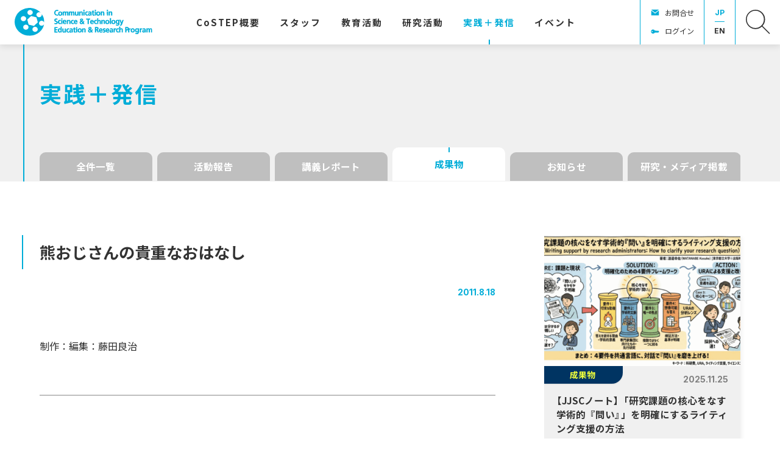

--- FILE ---
content_type: text/html; charset=UTF-8
request_url: https://costep.open-ed.hokudai.ac.jp/news/4370
body_size: 9699
content:
<!DOCTYPE html>
<html lang="ja">
<head>
<meta charset="UTF-8">
<meta name="viewport" content="width=device-width, initial-scale=1">
<meta property="og:type" content="article">
<meta property="og:url" content="https://costep.open-ed.hokudai.ac.jp/news/4370">
<meta property="og:title" content="熊おじさんの貴重なおはなし">
<meta property="og:description" content="  制作：編集：藤田良治   北海道大学の全学教育科目「科学技術の世界」 の一つとして、2011年度前期に開講された学部授業「北海道大学の今を知る」で、制作した映像です。動画、写真ともに、コンパクトデ...">
<meta property="og:site_name" content="CoSTEP - 北海道大学 大学院教育推進機構 科学技術コミュニケーション教育研究部門">
<meta property="og:image" content="https://costep.open-ed.hokudai.ac.jp/wp/wp-content/themes/costep_2404/img/share/logo-ogp.png">

<link rel="shortcut icon" href="https://costep.open-ed.hokudai.ac.jp/wp/wp-content/themes/costep_2404/img/share/favicon.ico">
<link rel="icon" type="image/png" href="https://costep.open-ed.hokudai.ac.jp/wp/wp-content/themes/costep_2404/img/share/icon-192x192.png">
<link rel="apple-touch-icon" type="image/png" href="https://costep.open-ed.hokudai.ac.jp/wp/wp-content/themes/costep_2404/img/share/apple-touch-icon-180x180.png">

<meta name="google-site-verification" content="" />
<script async src="https://www.googletagmanager.com/gtag/js?id=G-EHJXJJMK8N"></script>
<script>
window.dataLayer = window.dataLayer || [];
function gtag(){dataLayer.push(arguments);}
gtag('js', new Date());
gtag('config', 'G-EHJXJJMK8N');
</script>
<title>熊おじさんの貴重なおはなし &#8211; CoSTEP &#8211; 北海道大学 大学院教育推進機構 科学技術コミュニケーション教育研究部門</title>
<meta name='robots' content='max-image-preview:large' />
	<style>img:is([sizes="auto" i], [sizes^="auto," i]) { contain-intrinsic-size: 3000px 1500px }</style>
	<link rel='dns-prefetch' href='//fonts.googleapis.com' />
<link rel='dns-prefetch' href='//maxcdn.bootstrapcdn.com' />
<link rel='dns-prefetch' href='//www.googletagmanager.com' />
<link rel='stylesheet' id='wp-block-library-css' href='https://costep.open-ed.hokudai.ac.jp/wp/wp-includes/css/dist/block-library/style.min.css' type='text/css' media='all' />
<style id='classic-theme-styles-inline-css' type='text/css'>
/*! This file is auto-generated */
.wp-block-button__link{color:#fff;background-color:#32373c;border-radius:9999px;box-shadow:none;text-decoration:none;padding:calc(.667em + 2px) calc(1.333em + 2px);font-size:1.125em}.wp-block-file__button{background:#32373c;color:#fff;text-decoration:none}
</style>
<style id='global-styles-inline-css' type='text/css'>
:root{--wp--preset--aspect-ratio--square: 1;--wp--preset--aspect-ratio--4-3: 4/3;--wp--preset--aspect-ratio--3-4: 3/4;--wp--preset--aspect-ratio--3-2: 3/2;--wp--preset--aspect-ratio--2-3: 2/3;--wp--preset--aspect-ratio--16-9: 16/9;--wp--preset--aspect-ratio--9-16: 9/16;--wp--preset--color--black: #000000;--wp--preset--color--cyan-bluish-gray: #abb8c3;--wp--preset--color--white: #ffffff;--wp--preset--color--pale-pink: #f78da7;--wp--preset--color--vivid-red: #cf2e2e;--wp--preset--color--luminous-vivid-orange: #ff6900;--wp--preset--color--luminous-vivid-amber: #fcb900;--wp--preset--color--light-green-cyan: #7bdcb5;--wp--preset--color--vivid-green-cyan: #00d084;--wp--preset--color--pale-cyan-blue: #8ed1fc;--wp--preset--color--vivid-cyan-blue: #0693e3;--wp--preset--color--vivid-purple: #9b51e0;--wp--preset--gradient--vivid-cyan-blue-to-vivid-purple: linear-gradient(135deg,rgba(6,147,227,1) 0%,rgb(155,81,224) 100%);--wp--preset--gradient--light-green-cyan-to-vivid-green-cyan: linear-gradient(135deg,rgb(122,220,180) 0%,rgb(0,208,130) 100%);--wp--preset--gradient--luminous-vivid-amber-to-luminous-vivid-orange: linear-gradient(135deg,rgba(252,185,0,1) 0%,rgba(255,105,0,1) 100%);--wp--preset--gradient--luminous-vivid-orange-to-vivid-red: linear-gradient(135deg,rgba(255,105,0,1) 0%,rgb(207,46,46) 100%);--wp--preset--gradient--very-light-gray-to-cyan-bluish-gray: linear-gradient(135deg,rgb(238,238,238) 0%,rgb(169,184,195) 100%);--wp--preset--gradient--cool-to-warm-spectrum: linear-gradient(135deg,rgb(74,234,220) 0%,rgb(151,120,209) 20%,rgb(207,42,186) 40%,rgb(238,44,130) 60%,rgb(251,105,98) 80%,rgb(254,248,76) 100%);--wp--preset--gradient--blush-light-purple: linear-gradient(135deg,rgb(255,206,236) 0%,rgb(152,150,240) 100%);--wp--preset--gradient--blush-bordeaux: linear-gradient(135deg,rgb(254,205,165) 0%,rgb(254,45,45) 50%,rgb(107,0,62) 100%);--wp--preset--gradient--luminous-dusk: linear-gradient(135deg,rgb(255,203,112) 0%,rgb(199,81,192) 50%,rgb(65,88,208) 100%);--wp--preset--gradient--pale-ocean: linear-gradient(135deg,rgb(255,245,203) 0%,rgb(182,227,212) 50%,rgb(51,167,181) 100%);--wp--preset--gradient--electric-grass: linear-gradient(135deg,rgb(202,248,128) 0%,rgb(113,206,126) 100%);--wp--preset--gradient--midnight: linear-gradient(135deg,rgb(2,3,129) 0%,rgb(40,116,252) 100%);--wp--preset--font-size--small: 13px;--wp--preset--font-size--medium: 20px;--wp--preset--font-size--large: 36px;--wp--preset--font-size--x-large: 42px;--wp--preset--spacing--20: 0.44rem;--wp--preset--spacing--30: 0.67rem;--wp--preset--spacing--40: 1rem;--wp--preset--spacing--50: 1.5rem;--wp--preset--spacing--60: 2.25rem;--wp--preset--spacing--70: 3.38rem;--wp--preset--spacing--80: 5.06rem;--wp--preset--shadow--natural: 6px 6px 9px rgba(0, 0, 0, 0.2);--wp--preset--shadow--deep: 12px 12px 50px rgba(0, 0, 0, 0.4);--wp--preset--shadow--sharp: 6px 6px 0px rgba(0, 0, 0, 0.2);--wp--preset--shadow--outlined: 6px 6px 0px -3px rgba(255, 255, 255, 1), 6px 6px rgba(0, 0, 0, 1);--wp--preset--shadow--crisp: 6px 6px 0px rgba(0, 0, 0, 1);}:where(.is-layout-flex){gap: 0.5em;}:where(.is-layout-grid){gap: 0.5em;}body .is-layout-flex{display: flex;}.is-layout-flex{flex-wrap: wrap;align-items: center;}.is-layout-flex > :is(*, div){margin: 0;}body .is-layout-grid{display: grid;}.is-layout-grid > :is(*, div){margin: 0;}:where(.wp-block-columns.is-layout-flex){gap: 2em;}:where(.wp-block-columns.is-layout-grid){gap: 2em;}:where(.wp-block-post-template.is-layout-flex){gap: 1.25em;}:where(.wp-block-post-template.is-layout-grid){gap: 1.25em;}.has-black-color{color: var(--wp--preset--color--black) !important;}.has-cyan-bluish-gray-color{color: var(--wp--preset--color--cyan-bluish-gray) !important;}.has-white-color{color: var(--wp--preset--color--white) !important;}.has-pale-pink-color{color: var(--wp--preset--color--pale-pink) !important;}.has-vivid-red-color{color: var(--wp--preset--color--vivid-red) !important;}.has-luminous-vivid-orange-color{color: var(--wp--preset--color--luminous-vivid-orange) !important;}.has-luminous-vivid-amber-color{color: var(--wp--preset--color--luminous-vivid-amber) !important;}.has-light-green-cyan-color{color: var(--wp--preset--color--light-green-cyan) !important;}.has-vivid-green-cyan-color{color: var(--wp--preset--color--vivid-green-cyan) !important;}.has-pale-cyan-blue-color{color: var(--wp--preset--color--pale-cyan-blue) !important;}.has-vivid-cyan-blue-color{color: var(--wp--preset--color--vivid-cyan-blue) !important;}.has-vivid-purple-color{color: var(--wp--preset--color--vivid-purple) !important;}.has-black-background-color{background-color: var(--wp--preset--color--black) !important;}.has-cyan-bluish-gray-background-color{background-color: var(--wp--preset--color--cyan-bluish-gray) !important;}.has-white-background-color{background-color: var(--wp--preset--color--white) !important;}.has-pale-pink-background-color{background-color: var(--wp--preset--color--pale-pink) !important;}.has-vivid-red-background-color{background-color: var(--wp--preset--color--vivid-red) !important;}.has-luminous-vivid-orange-background-color{background-color: var(--wp--preset--color--luminous-vivid-orange) !important;}.has-luminous-vivid-amber-background-color{background-color: var(--wp--preset--color--luminous-vivid-amber) !important;}.has-light-green-cyan-background-color{background-color: var(--wp--preset--color--light-green-cyan) !important;}.has-vivid-green-cyan-background-color{background-color: var(--wp--preset--color--vivid-green-cyan) !important;}.has-pale-cyan-blue-background-color{background-color: var(--wp--preset--color--pale-cyan-blue) !important;}.has-vivid-cyan-blue-background-color{background-color: var(--wp--preset--color--vivid-cyan-blue) !important;}.has-vivid-purple-background-color{background-color: var(--wp--preset--color--vivid-purple) !important;}.has-black-border-color{border-color: var(--wp--preset--color--black) !important;}.has-cyan-bluish-gray-border-color{border-color: var(--wp--preset--color--cyan-bluish-gray) !important;}.has-white-border-color{border-color: var(--wp--preset--color--white) !important;}.has-pale-pink-border-color{border-color: var(--wp--preset--color--pale-pink) !important;}.has-vivid-red-border-color{border-color: var(--wp--preset--color--vivid-red) !important;}.has-luminous-vivid-orange-border-color{border-color: var(--wp--preset--color--luminous-vivid-orange) !important;}.has-luminous-vivid-amber-border-color{border-color: var(--wp--preset--color--luminous-vivid-amber) !important;}.has-light-green-cyan-border-color{border-color: var(--wp--preset--color--light-green-cyan) !important;}.has-vivid-green-cyan-border-color{border-color: var(--wp--preset--color--vivid-green-cyan) !important;}.has-pale-cyan-blue-border-color{border-color: var(--wp--preset--color--pale-cyan-blue) !important;}.has-vivid-cyan-blue-border-color{border-color: var(--wp--preset--color--vivid-cyan-blue) !important;}.has-vivid-purple-border-color{border-color: var(--wp--preset--color--vivid-purple) !important;}.has-vivid-cyan-blue-to-vivid-purple-gradient-background{background: var(--wp--preset--gradient--vivid-cyan-blue-to-vivid-purple) !important;}.has-light-green-cyan-to-vivid-green-cyan-gradient-background{background: var(--wp--preset--gradient--light-green-cyan-to-vivid-green-cyan) !important;}.has-luminous-vivid-amber-to-luminous-vivid-orange-gradient-background{background: var(--wp--preset--gradient--luminous-vivid-amber-to-luminous-vivid-orange) !important;}.has-luminous-vivid-orange-to-vivid-red-gradient-background{background: var(--wp--preset--gradient--luminous-vivid-orange-to-vivid-red) !important;}.has-very-light-gray-to-cyan-bluish-gray-gradient-background{background: var(--wp--preset--gradient--very-light-gray-to-cyan-bluish-gray) !important;}.has-cool-to-warm-spectrum-gradient-background{background: var(--wp--preset--gradient--cool-to-warm-spectrum) !important;}.has-blush-light-purple-gradient-background{background: var(--wp--preset--gradient--blush-light-purple) !important;}.has-blush-bordeaux-gradient-background{background: var(--wp--preset--gradient--blush-bordeaux) !important;}.has-luminous-dusk-gradient-background{background: var(--wp--preset--gradient--luminous-dusk) !important;}.has-pale-ocean-gradient-background{background: var(--wp--preset--gradient--pale-ocean) !important;}.has-electric-grass-gradient-background{background: var(--wp--preset--gradient--electric-grass) !important;}.has-midnight-gradient-background{background: var(--wp--preset--gradient--midnight) !important;}.has-small-font-size{font-size: var(--wp--preset--font-size--small) !important;}.has-medium-font-size{font-size: var(--wp--preset--font-size--medium) !important;}.has-large-font-size{font-size: var(--wp--preset--font-size--large) !important;}.has-x-large-font-size{font-size: var(--wp--preset--font-size--x-large) !important;}
:where(.wp-block-post-template.is-layout-flex){gap: 1.25em;}:where(.wp-block-post-template.is-layout-grid){gap: 1.25em;}
:where(.wp-block-columns.is-layout-flex){gap: 2em;}:where(.wp-block-columns.is-layout-grid){gap: 2em;}
:root :where(.wp-block-pullquote){font-size: 1.5em;line-height: 1.6;}
</style>
<link rel='stylesheet' id='theme-style-css' href='https://costep.open-ed.hokudai.ac.jp/wp/wp-content/themes/costep_2404/style.css?fver=20240424065115' type='text/css' media='all' />
<link rel='stylesheet' id='font-material-css' href='https://fonts.googleapis.com/icon?family=Material+Icons' type='text/css' media='all' />
<link rel='stylesheet' id='font-awesome-css' href='https://maxcdn.bootstrapcdn.com/font-awesome/4.7.0/css/font-awesome.min.css' type='text/css' media='all' />
<link rel='stylesheet' id='font-noto-sans-jp-css' href='https://fonts.googleapis.com/css2?family=Noto+Sans+JP%3Awght%40400%3B700&#038;display=swap' type='text/css' media='all' />
<link rel='stylesheet' id='font-inter-css' href='https://fonts.googleapis.com/css2?family=Inter%3Awght%40400%3B700&#038;display=swap' type='text/css' media='all' />
<script type="text/javascript" src="https://costep.open-ed.hokudai.ac.jp/wp/wp-content/themes/costep_2404/lib/stile/js/stile-full.min.js?fver=20240424064903" id="stile-js"></script>
<script type="text/javascript" src="https://costep.open-ed.hokudai.ac.jp/wp/wp-content/themes/costep_2404/lib/stomp/slide-show/slide-show.min.js?fver=20240424064903" id="st-slide-show-js"></script>
<link rel="https://api.w.org/" href="https://costep.open-ed.hokudai.ac.jp/wp-json/" /><link rel="canonical" href="https://costep.open-ed.hokudai.ac.jp/news/4370" />
<link rel='shortlink' href='https://costep.open-ed.hokudai.ac.jp/?p=4370' />
<link rel="alternate" title="oEmbed (JSON)" type="application/json+oembed" href="https://costep.open-ed.hokudai.ac.jp/wp-json/oembed/1.0/embed?url=https%3A%2F%2Fcostep.open-ed.hokudai.ac.jp%2Fnews%2F4370" />
<link rel="alternate" title="oEmbed (XML)" type="text/xml+oembed" href="https://costep.open-ed.hokudai.ac.jp/wp-json/oembed/1.0/embed?url=https%3A%2F%2Fcostep.open-ed.hokudai.ac.jp%2Fnews%2F4370&#038;format=xml" />
<meta name="generator" content="Site Kit by Google 1.170.0" /><link rel='prev' title='【デザイン】「エコ」というテーマのもとで，グラフィックデザインに挑戦しました' href='https://costep.open-ed.hokudai.ac.jp/news/2564' />
<link rel='next' title='私たちの身近な鉱物' href='https://costep.open-ed.hokudai.ac.jp/news/4374' />
</head>

<body class="wp-singular news-template-default single single-news postid-4370 wp-theme-costep_2404 site-lang-ja">
<div id="page" class="site">
	<header id="masthead" class="site-header st-sticky-header st-sticky-header-top" role="banner">

		<div class="site-header-main">
			<h1 class="site-branding">
				<a href="https://costep.open-ed.hokudai.ac.jp" rel="home" class="part-site-branding ja">
	<img class="site-logo" src="https://costep.open-ed.hokudai.ac.jp/wp/wp-content/themes/costep_2404/img/logo.svg">
	<img class="site-title ja" src="https://costep.open-ed.hokudai.ac.jp/wp/wp-content/themes/costep_2404/img/title.svg" alt="CoSTEP - 北海道大学 大学院教育推進機構 科学技術コミュニケーション教育研究部門">
</a>
			</h1>
			<div class="site-navigation">
				<div class="site-global-nav-bar-wrapper">
					<div class="site-global-nav-bar">
						<div class="site-global-nav-bar-inner scroll scroll-shadow">
							<ul class="menu ja"><li id="menu-item-11936" class="br group"><label for="panel-11936-ctrl"><div>CoSTEP<span>概要</span></div></label></li><li id="menu-item-12529" class="group"><label for="panel-12529-ctrl"><div><span>スタッフ</span></div></label></li><li id="menu-item-12371" class="group"><label for="panel-12371-ctrl"><div><span>教育活動</span></div></label></li><li id="menu-item-12667" class="group"><label for="panel-12667-ctrl"><div><span>研究活動</span></div></label></li><li id="menu-item-12459" class="menu-ancestor"><a href="https://costep.open-ed.hokudai.ac.jp/news" target=""><div><span>実践</span>＋<span>発信</span></div></a></li><li id="menu-item-12460"><a href="https://costep.open-ed.hokudai.ac.jp/event" target=""><div><span>イベント</span></div></a></li><li id="menu-item-13444" class="separator"><div></div></li></ul>						</div>
					</div>
				</div>

				<div class="site-header-nav screen-only stile-anchor-external">
					<div class="site-header-menu scroll scroll-shadow">
						<ul class="menu ja">
							<li id="menu-item-15379" class="contact"><a href="https://costep.open-ed.hokudai.ac.jp/contact" target="">お問合せ</a></li><li id="menu-item-15705" class="login"><a href="https://costep.open-ed.hokudai.ac.jp/password-page" target="">ログイン</a></li>						</ul>
					</div>
					<div class="site-header-lang">
						<a href="https://costep.open-ed.hokudai.ac.jp" rel="tag" class="current">JP</a><a href="https://costep.open-ed.hokudai.ac.jp/en" rel="tag">EN</a>					</div>
					<div class="site-header-search">
						<a href="https://costep.open-ed.hokudai.ac.jp/search"><img src="https://costep.open-ed.hokudai.ac.jp/wp/wp-content/themes/costep_2404/img/icon-search.svg"></a>
					</div>
				</div>
			</div>
		</div>
		
		<div class="site-global-nav-panel-wrapper screen-only">
			<div id="panel-11936" class="site-global-nav-panel screen-only">
				<ul class="menu"><li id="menu-item-12669" class="separator"><div></div><ul class="menu"><li id="menu-item-12205"><a href="https://costep.open-ed.hokudai.ac.jp/pioneering-the-future" target=""><div><span>拓く</span><span>未来</span></div></a></li><li id="menu-item-12206"><a href="https://costep.open-ed.hokudai.ac.jp/messeges" target=""><div><span>ご</span><span>挨拶</span></div></a></li><li id="menu-item-35572"><a href="https://costep.open-ed.hokudai.ac.jp/costep_manifest" target=""><div>CoSTEP<span>宣言</span></div></a></li><li id="menu-item-12368"><a href="https://costep.open-ed.hokudai.ac.jp/discover-costep" target=""><div><span>実践活動紹介</span></div></a></li><li id="menu-item-12369"><a href="https://costep.open-ed.hokudai.ac.jp/costep-create-fund" target=""><div>CoSTEP <span>クリエイト</span><span>基金</span></div></a></li><li id="menu-item-12370"><a href="https://costep.open-ed.hokudai.ac.jp/costep-history" target=""><div><span>沿革</span>・<span>受賞歴他</span></div></a></li><li id="menu-item-13983"><a href="https://costep.open-ed.hokudai.ac.jp/tenth-special" target=""><div>2025<span>年</span> CoSTEP20<span>周年</span></div><div>CoSTEP<span>アーカイブ</span></div></a></li></ul></li></ul>			</div>
			<div id="panel-12529" class="site-global-nav-panel screen-only">
				<ul class="menu"><li id="menu-item-12688" class="have-archive separator"><div></div><ul class="menu"><li id="menu-item-12526"><a href="https://costep.open-ed.hokudai.ac.jp/staff/okumoto-motoko" target=""><div><span>奥本素子</span></div></a></li><li id="menu-item-14064"><a href="https://costep.open-ed.hokudai.ac.jp/staff/ikeda-takako" target=""><div><span>池田貴子</span></div></a></li><li id="menu-item-12696"><a href="https://costep.open-ed.hokudai.ac.jp/staff/park-hyunjung" target=""><div><span>朴炫貞</span></div></a></li><li id="menu-item-23943"><a href="https://costep.open-ed.hokudai.ac.jp/staff/furusawa_shozo" target=""><div><span>古澤正三</span></div></a></li><li id="menu-item-24720"><a href="https://costep.open-ed.hokudai.ac.jp/staff/%e5%a4%a7%e5%86%85%e7%94%b0%e7%be%8e%e6%b2%99%e7%b4%80" target=""><div><span>大内田美沙紀</span></div></a></li><li id="menu-item-33042"><a href="https://costep.open-ed.hokudai.ac.jp/staff/沼田翔二朗" target=""><div><span>沼田翔二朗</span></div></a></li><li id="menu-item-33043"><a href="https://costep.open-ed.hokudai.ac.jp/staff/本平航大" target=""><div><span>本平航大</span></div></a></li><li id="menu-item-14059"><a href="https://costep.open-ed.hokudai.ac.jp/staff/hayaoka-eisuke" target=""><div><span>早岡英介</span></div></a></li><li id="menu-item-12777" class="archive"><a href="https://costep.open-ed.hokudai.ac.jp/staff-all" target=""><div><span>スタッフ</span><span>体制</span></div></a></li></ul></li></ul>			</div>
			<div id="panel-12371" class="site-global-nav-panel screen-only">
				<ul class="menu"><li id="menu-item-15433" class="group"><label for="panel-15433-ctrl"><div><span>科学技術</span><span>コミュニケーター</span><span>養成</span><span>プログラム</span></div></label><ul class="menu"><li id="menu-item-15422"><a href="https://costep.open-ed.hokudai.ac.jp/costep-program" target=""><div>CoSTEP<span>の</span><span>教育</span></div></a></li><li id="menu-item-33092"><a href="https://costep.open-ed.hokudai.ac.jp/subject2025" target=""><div><span>開講科目</span></div></a></li><li id="menu-item-12376"><a href="https://costep.open-ed.hokudai.ac.jp/qualifications" target=""><div><span>科学技術</span><span>コミュニケーター</span><span>とは</span></div></a></li><li id="menu-item-12378"><a href="https://costep.open-ed.hokudai.ac.jp/application-guideline" target=""><div><span>受講を</span><span>希望される</span><span>方へ</span></div></a></li><li id="menu-item-12377"><a href="https://costep.open-ed.hokudai.ac.jp/completion-requirements" target=""><div><span>修了要件</span></div></a></li><li id="menu-item-15421"><a href="https://costep.open-ed.hokudai.ac.jp/curriculum" target=""><div>CoSTEP<span>の</span><span>カリキュラム</span></div></a></li><li id="menu-item-12381"><a href="https://costep.open-ed.hokudai.ac.jp/faq" target=""><div><span>よくある</span><span>質問</span></div></a></li></ul></li><li id="menu-item-12538" class="group"><label for="panel-12538-ctrl"><div><span>学部</span>・<span>大学院</span>・<span>連携教育</span>・<span>オンライン</span><span>教育</span></div></label><ul class="menu"><li id="menu-item-12539"><a href="https://costep.open-ed.hokudai.ac.jp/undergraduate-education" target=""><div><span>学部教育</span></div></a></li><li id="menu-item-12540"><a href="https://costep.open-ed.hokudai.ac.jp/postgraduate-education" target=""><div><span>大学院教育</span></div></a></li><li id="menu-item-12541"><a href="https://costep.open-ed.hokudai.ac.jp/collaboration-education" target=""><div><span>連携活動</span></div></a></li><li id="menu-item-12542"><a href="https://costep.open-ed.hokudai.ac.jp/online-education" target=""><div><span>オンライン</span><span>教育</span></div></a></li><li id="menu-item-20208"><a href="https://costep.open-ed.hokudai.ac.jp/news/18660" target=""><div>CoSTEP<span>オンライン</span></div></a></li></ul></li></ul>			</div>
			<div id="panel-12667" class="site-global-nav-panel screen-only">
				<ul class="menu"><li id="menu-item-13446" class="separator"><div></div><ul class="menu"><li id="menu-item-13447"><a href="https://costep.open-ed.hokudai.ac.jp/research-theme" target=""><div><span>研究</span><span>キーワード</span></div></a></li><li id="menu-item-12725"><a href="https://costep.open-ed.hokudai.ac.jp/jjsc" target=""><div><span>学術誌：</span><span>科学技術</span><span>コミュニケーション</span></div></a></li><li id="menu-item-29952"><a href="https://costep.open-ed.hokudai.ac.jp/news/category/research" target=""><div><span>研究成果</span>・<span>メディア</span><span>掲載</span></div></a></li><li id="menu-item-30073"><a href="https://costep.open-ed.hokudai.ac.jp/en/costep-publish" target=""><div>CoSTEP Publish</div></a></li></ul></li></ul>			</div>
			<div id="panel-13444" class="site-global-nav-panel screen-only">
				<ul class="menu"><li id="menu-item-13779"><a href="https://costep.open-ed.hokudai.ac.jp/tenth-special" target=""><div>2025<span>年</span> CoSTEP20<span>周年</span></div><div>CoSTEP<span>アーカイブ</span></div></a></li><li id="menu-item-14032"><a href="https://costep.open-ed.hokudai.ac.jp/tenth-special/10th-greeting" target=""><div><span>ご</span><span>挨拶</span></div></a></li><li id="menu-item-13780"><a href="https://costep.open-ed.hokudai.ac.jp/tenth-article" target=""><div>10<span>周年に</span><span>寄せて</span></div></a></li><li id="menu-item-13441"><a href="https://costep.open-ed.hokudai.ac.jp/tenth-special/album" target=""><div><span>写真で</span><span>振り</span><span>返る</span>CoSTEP</div></a><ul class="menu"><li id="menu-item-13758"><a href="https://costep.open-ed.hokudai.ac.jp/tenth-special/album/y-2005" target=""><div><span>第</span>1<span>期</span> 2005<span>年</span></div></a></li><li id="menu-item-13759"><a href="https://costep.open-ed.hokudai.ac.jp/tenth-special/album/y-2006" target=""><div><span>第</span>2<span>期</span> 2006<span>年</span></div></a></li><li id="menu-item-34507"><a href="https://costep.open-ed.hokudai.ac.jp/tenth-special/album/y-2007" target=""><div><span>第</span>3<span>期</span> 2007<span>年</span></div></a></li><li id="menu-item-34508"><a href="https://costep.open-ed.hokudai.ac.jp/tenth-special/album/y-2008" target=""><div><span>第</span>4<span>期</span> 2008<span>年</span></div></a></li><li id="menu-item-34509"><a href="https://costep.open-ed.hokudai.ac.jp/tenth-special/album/y-2009" target=""><div><span>第</span>5<span>期</span> 2009<span>年</span></div></a></li><li id="menu-item-34510"><a href="https://costep.open-ed.hokudai.ac.jp/tenth-special/album/y-2010" target=""><div><span>第</span>6<span>期</span> 2010<span>年</span></div></a></li><li id="menu-item-34511"><a href="https://costep.open-ed.hokudai.ac.jp/tenth-special/album/y-2011" target=""><div><span>第</span>7<span>期</span> 2011<span>年</span></div></a></li><li id="menu-item-34512"><a href="https://costep.open-ed.hokudai.ac.jp/tenth-special/album/y-2012" target=""><div><span>第</span>8<span>期</span> 2012<span>年</span></div></a></li><li id="menu-item-34513"><a href="https://costep.open-ed.hokudai.ac.jp/tenth-special/album/y-2013" target=""><div><span>第</span>9<span>期</span> 2013<span>年</span></div></a></li><li id="menu-item-34514"><a href="https://costep.open-ed.hokudai.ac.jp/tenth-special/album/y-2014" target=""><div><span>第</span>10<span>期</span> 2014<span>年</span></div></a></li><li id="menu-item-34515"><a href="https://costep.open-ed.hokudai.ac.jp/tenth-special/album/y-2015_11" target=""><div><span>第</span>11<span>期</span> 2015<span>年</span></div></a></li><li id="menu-item-34516"><a href="https://costep.open-ed.hokudai.ac.jp/tenth-special/album/y-2016_12" target=""><div><span>第</span>12<span>期</span> 2016<span>年</span></div></a></li><li id="menu-item-34517"><a href="https://costep.open-ed.hokudai.ac.jp/tenth-special/album/y-2017_13" target=""><div><span>第</span>13<span>期</span> 2017<span>年</span></div></a></li><li id="menu-item-34518"><a href="https://costep.open-ed.hokudai.ac.jp/tenth-special/album/y-2018_14" target=""><div><span>第</span>14<span>期</span> 2018<span>年</span></div></a></li><li id="menu-item-34519"><a href="https://costep.open-ed.hokudai.ac.jp/tenth-special/album/y-2019_15" target=""><div><span>第</span>15<span>期</span> 2019<span>年</span></div></a></li><li id="menu-item-34520"><a href="https://costep.open-ed.hokudai.ac.jp/tenth-special/album/y-2020_16" target=""><div><span>第</span>16<span>期</span> 2020<span>年</span></div></a></li><li id="menu-item-34521"><a href="https://costep.open-ed.hokudai.ac.jp/tenth-special/album/y-2021_17" target=""><div><span>第</span>17<span>期</span> 2021<span>年</span></div></a></li><li id="menu-item-34522"><a href="https://costep.open-ed.hokudai.ac.jp/tenth-special/album/y-2022_18" target=""><div><span>第</span>18<span>期</span> 2022<span>年</span></div></a></li><li id="menu-item-34523"><a href="https://costep.open-ed.hokudai.ac.jp/tenth-special/album/y-2023_19" target=""><div><span>第</span>19<span>期</span> 2023<span>年</span></div></a></li><li id="menu-item-34566"><a href="https://costep.open-ed.hokudai.ac.jp/tenth-special/album/y-2024_20" target=""><div><span>第</span>20<span>期</span> 2024<span>年</span></div></a></li></ul></li><li id="menu-item-13781"><a href="https://costep.open-ed.hokudai.ac.jp/tenth-special/tenth-history" target=""><div>CoSTEP<span>私史</span>｜<span>杉山滋郎</span></div></a><ul class="menu"><li id="menu-item-13760"><a href="https://costep.open-ed.hokudai.ac.jp/tenth-history/80" target=""><div><span>コンセンサス</span><span>会議、</span><span>実現に</span><span>向けて</span></div></a></li><li id="menu-item-13761"><a href="https://costep.open-ed.hokudai.ac.jp/tenth-history/82" target=""><div><span>模擬</span><span>コンセンサス</span><span>会議</span></div></a></li><li id="menu-item-13762"><a href="https://costep.open-ed.hokudai.ac.jp/tenth-history/84" target=""><div><span>北海道主催の</span><span>コンセンサス</span><span>会議</span></div></a></li></ul></li><li id="menu-item-13707"><a href="https://costep.open-ed.hokudai.ac.jp/tenth-special/science-cafe" target=""><div><span>触媒としての</span><span>サイエンス</span>・<span>カフェ</span><span>札幌</span></div></a></li></ul>			</div>
		</div>
	</header>

	<div id="content" class="site-content">
	<div id="primary" class="content-area">
		<main id="main" class="site-main" role="main">

<article id="post-4370" class="entry entry-news post-4370 news type-news status-publish hentry news_category-deliverable keyword-video-audio-contents">


	<header class="entry-header has-cat-list" data-stile="scroll-effect">
		<div class="text-width">
			<h2 class="title">実践＋発信</h2>
		</div>
	</header>

	<div class="column-wrap">
		<aside class="aside-category-list news">
	<div class="inner scroll scroll-shadow">
		<ul class="menu">
			<li>
				<a href="https://costep.open-ed.hokudai.ac.jp/news" rel="tag" class="">
					全件一覧				</a>
			</li>
<li><a href="https://costep.open-ed.hokudai.ac.jp/news/category/activity" rel="tag" class="news_category-activity root">活動報告</a></li><li><a href="https://costep.open-ed.hokudai.ac.jp/news/category/class-report" rel="tag" class="news_category-class-report root">講義レポート</a></li><li><a href="https://costep.open-ed.hokudai.ac.jp/news/category/deliverable" rel="tag" class="news_category-deliverable root current">成果物</a></li><li><a href="https://costep.open-ed.hokudai.ac.jp/news/category/news" rel="tag" class="news_category-news root">お知らせ</a></li><li><a href="https://costep.open-ed.hokudai.ac.jp/news/category/research" rel="tag" class="news_category-research root">研究・メディア掲載</a></li>		</ul>
	</div>
</aside>
		<div class="column">
			<div class="left stile">
				<header class="header">
						<h3 class="title" ><div><span>熊おじさんの</span><span>貴重なおはなし</span></div></h3>
						<div class="date">2011.8.18</div>
				</header>
				<div class="entry-content">
					<div class="video-container">  </div>
<p>制作：編集：藤田良治  </p>
<hr />
<p style="text-align: justify">北海道大学の全学教育科目「科学技術の世界」 の一つとして、2011年度前期に開講された学部授業「北海道大学の今を知る」で、制作した映像です。動画、写真ともに、コンパクトデジタルカメラのみを使いました。編集：藤田良治</p>
				</div>
								<aside class="aside aside-the-tag-list full">
	<ul><li><a href="https://costep.open-ed.hokudai.ac.jp/news?keyword=video-audio-contents" rel="tag" class="keyword-video-audio-contents root">映像・音声</a></li><ul></aside>
				
<aside class="aside aside-post-navigation full screen-only">
	<div class="aside-inner">
		
	<nav class="navigation post-navigation" aria-label="投稿ナビゲーション">
		<h2 class="screen-reader-text">投稿ナビゲーション</h2>
		<div class="nav-links"><div class="nav-previous"><a href="https://costep.open-ed.hokudai.ac.jp/news/2564" rel="prev">BACK</a></div><div class="nav-list"><a href="https://costep.open-ed.hokudai.ac.jp/news">ALL</a></div><div class="nav-next"><a href="https://costep.open-ed.hokudai.ac.jp/news/4374" rel="next">NEXT</a></div></div>
	</nav>	</div>
</aside>
			</div>
			<div class="right">
				<aside class="aside full aside-same-category-news">
	<ul class="list-item list-item-news compact">
		<li id="post-35219" class="item item-news post-35219 news type-news status-publish has-post-thumbnail hentry news_category-deliverable keyword-research keyword-higher-education-fd keyword-jjcs">
	<a href="https://costep.open-ed.hokudai.ac.jp/news/35219">

		<div class="thumbnail"><div  data-image-id="0"></div></div>

		<div class="content">
			<div class="category">
				<span class="news_category-deliverable root">成果物</span>			</div>
			<div class="date">2025.11.25</div>
			<div class="title stile-kerning"><div>【JJSCノート】「研究課題の核心をなす学術的『問い』」を明確にするライティング支援の方法</div></div>
		</div>

	</a>
</li>
<li id="post-34868" class="item item-news post-34868 news type-news status-publish has-post-thumbnail hentry news_category-deliverable keyword-276 keyword-education-of-costep">
	<a href="https://costep.open-ed.hokudai.ac.jp/news/34868">

		<div class="thumbnail"><div  data-image-id="1"></div></div>

		<div class="content">
			<div class="category">
				<span class="news_category-deliverable root">成果物</span>			</div>
			<div class="date">2025.10.1</div>
			<div class="title stile-kerning"><div>20周年記念出版「サイエンスコミュニケーションの道具箱」</div></div>
		</div>

	</a>
</li>
<li id="post-34702" class="item item-news post-34702 news type-news status-publish has-post-thumbnail hentry news_category-deliverable keyword-research keyword-jjcs">
	<a href="https://costep.open-ed.hokudai.ac.jp/news/34702">

		<div class="thumbnail"><div  data-image-id="2"></div></div>

		<div class="content">
			<div class="category">
				<span class="news_category-deliverable root">成果物</span>			</div>
			<div class="date">2025.9.3</div>
			<div class="title stile-kerning"><div>科学技術コミュニケーション（JJSC）第37号</div></div>
		</div>

	</a>
</li>
<li id="post-33917" class="item item-news post-33917 news type-news status-publish has-post-thumbnail hentry news_category-deliverable keyword-research keyword-jjcs">
	<a href="https://costep.open-ed.hokudai.ac.jp/news/33917">

		<div class="thumbnail"><div  data-image-id="3"></div></div>

		<div class="content">
			<div class="category">
				<span class="news_category-deliverable root">成果物</span>			</div>
			<div class="date">2025.7.10</div>
			<div class="title stile-kerning"><div>JJSC36号 アドバイザーコメント</div></div>
		</div>

	</a>
</li>
<li id="post-32998" class="item item-news post-32998 news type-news status-publish has-post-thumbnail hentry news_category-deliverable keyword-research keyword-jjcs">
	<a href="https://costep.open-ed.hokudai.ac.jp/news/32998">

		<div class="thumbnail"><div  data-image-id="4"></div></div>

		<div class="content">
			<div class="category">
				<span class="news_category-deliverable root">成果物</span>			</div>
			<div class="date">2025.4.4</div>
			<div class="title stile-kerning"><div>科学技術コミュニケーション（JJSC）第36号</div></div>
		</div>

	</a>
</li>
	</ul>
</aside>
				<!-- <aside class="aside aside-all-keyword-list full">
	<ul><li><a href="https://costep.open-ed.hokudai.ac.jp/news?keyword=2021%e5%b9%b4%e5%ba%a6" rel="tag" class="keyword-2021%e5%b9%b4%e5%ba%a6 root">2021年度</a></li><li><a href="https://costep.open-ed.hokudai.ac.jp/news?keyword=2022%e5%b9%b4%e5%ba%a6" rel="tag" class="keyword-2022%e5%b9%b4%e5%ba%a6 root">2022年度</a></li><li><a href="https://costep.open-ed.hokudai.ac.jp/news?keyword=2023%e5%b9%b4%e5%ba%a6" rel="tag" class="keyword-2023%e5%b9%b4%e5%ba%a6 root">2023年度</a></li><li><a href="https://costep.open-ed.hokudai.ac.jp/news?keyword=2024%e5%b9%b4%e5%ba%a6" rel="tag" class="keyword-2024%e5%b9%b4%e5%ba%a6 root">2024年度</a></li><li><a href="https://costep.open-ed.hokudai.ac.jp/news?keyword=2025%e5%b9%b4%e5%ba%a6" rel="tag" class="keyword-2025%e5%b9%b4%e5%ba%a6 root">2025年度</a></li><li><a href="https://costep.open-ed.hokudai.ac.jp/news?keyword=elsi" rel="tag" class="keyword-elsi root">ELSI</a></li><li><a href="https://costep.open-ed.hokudai.ac.jp/news?keyword=international-communication" rel="tag" class="keyword-international-communication root">International communication</a></li><li><a href="https://costep.open-ed.hokudai.ac.jp/news?keyword=%e3%81%84%e3%81%84%e3%81%ad%ef%bc%81hokudai" rel="tag" class="keyword-%e3%81%84%e3%81%84%e3%81%ad%ef%bc%81hokudai root">いいね！Hokudai</a></li><li><a href="https://costep.open-ed.hokudai.ac.jp/news?keyword=%e3%82%b0%e3%83%a9%e3%83%95%e3%82%a3%e3%83%83%e3%82%af%e3%83%87%e3%82%b6%e3%82%a4%e3%83%b3%e5%ae%9f%e7%bf%92" rel="tag" class="keyword-%e3%82%b0%e3%83%a9%e3%83%95%e3%82%a3%e3%83%83%e3%82%af%e3%83%87%e3%82%b6%e3%82%a4%e3%83%b3%e5%ae%9f%e7%bf%92 root">グラフィックデザイン実習</a></li><li><a href="https://costep.open-ed.hokudai.ac.jp/news?keyword=%e3%82%bd%e3%83%bc%e3%82%b7%e3%83%a3%e3%83%ab%e3%83%87%e3%82%b6%e3%82%a4%e3%83%b3%e5%ae%9f%e7%bf%92" rel="tag" class="keyword-%e3%82%bd%e3%83%bc%e3%82%b7%e3%83%a3%e3%83%ab%e3%83%87%e3%82%b6%e3%82%a4%e3%83%b3%e5%ae%9f%e7%bf%92 root">ソーシャルデザイン実習</a></li><li><a href="https://costep.open-ed.hokudai.ac.jp/news?keyword=%e3%83%8e%e3%83%bc%e3%83%99%e3%83%ab%e8%b3%9e" rel="tag" class="keyword-%e3%83%8e%e3%83%bc%e3%83%99%e3%83%ab%e8%b3%9e root">ノーベル賞</a></li><li><a href="https://costep.open-ed.hokudai.ac.jp/news?keyword=%e3%83%97%e3%83%ac%e3%82%b3%e3%83%b3%e3%82%bb%e3%83%97%e3%82%b7%e3%83%a7%e3%83%b3%e3%82%b1%e3%82%a2" rel="tag" class="keyword-%e3%83%97%e3%83%ac%e3%82%b3%e3%83%b3%e3%82%bb%e3%83%97%e3%82%b7%e3%83%a7%e3%83%b3%e3%82%b1%e3%82%a2 root">プレコンセプションケア</a></li><li><a href="https://costep.open-ed.hokudai.ac.jp/news?keyword=%e3%83%a9%e3%82%a4%e3%83%86%e3%82%a3%e3%83%b3%e3%82%b0%e3%83%bb%e7%b7%a8%e9%9b%86%e5%ae%9f%e7%bf%92" rel="tag" class="keyword-%e3%83%a9%e3%82%a4%e3%83%86%e3%82%a3%e3%83%b3%e3%82%b0%e3%83%bb%e7%b7%a8%e9%9b%86%e5%ae%9f%e7%bf%92 root">ライティング・編集実習</a></li><li><a href="https://costep.open-ed.hokudai.ac.jp/news?keyword=%e3%83%aa%e3%82%b9%e3%82%af%e3%82%b3%e3%83%9f%e3%83%a5%e3%83%8b%e3%82%b1%e3%83%bc%e3%82%b7%e3%83%a7%e3%83%b3" rel="tag" class="keyword-%e3%83%aa%e3%82%b9%e3%82%af%e3%82%b3%e3%83%9f%e3%83%a5%e3%83%8b%e3%82%b1%e3%83%bc%e3%82%b7%e3%83%a7%e3%83%b3 root">リスクコミュニケーション</a></li><li><a href="https://costep.open-ed.hokudai.ac.jp/news?keyword=%e5%8f%97%e8%b3%9e" rel="tag" class="keyword-%e5%8f%97%e8%b3%9e root">受賞</a></li><li><a href="https://costep.open-ed.hokudai.ac.jp/news?keyword=%e5%9c%b0%e5%9f%9f%e9%80%a3%e6%90%ba" rel="tag" class="keyword-%e5%9c%b0%e5%9f%9f%e9%80%a3%e6%90%ba root">地域連携</a></li><li><a href="https://costep.open-ed.hokudai.ac.jp/news?keyword=%e5%ad%a6%e5%86%85%e9%80%a3%e6%90%ba" rel="tag" class="keyword-%e5%ad%a6%e5%86%85%e9%80%a3%e6%90%ba root">学内連携</a></li><li><a href="https://costep.open-ed.hokudai.ac.jp/news?keyword=%e5%ad%a6%e5%a4%96%e9%80%a3%e6%90%ba" rel="tag" class="keyword-%e5%ad%a6%e5%a4%96%e9%80%a3%e6%90%ba root">学外連携</a></li><li><a href="https://costep.open-ed.hokudai.ac.jp/news?keyword=%e5%af%84%e4%bb%98" rel="tag" class="keyword-%e5%af%84%e4%bb%98 root">寄付</a></li><li><a href="https://costep.open-ed.hokudai.ac.jp/news?keyword=%e5%af%be%e8%a9%b1%e3%81%ae%e5%a0%b4%e3%81%ae%e5%89%b5%e9%80%a0%e5%ae%9f%e7%bf%92" rel="tag" class="keyword-%e5%af%be%e8%a9%b1%e3%81%ae%e5%a0%b4%e3%81%ae%e5%89%b5%e9%80%a0%e5%ae%9f%e7%bf%92 root">対話の場の創造実習</a></li><li><a href="https://costep.open-ed.hokudai.ac.jp/news?keyword=%e5%b1%95%e7%a4%ba" rel="tag" class="keyword-%e5%b1%95%e7%a4%ba root">展示</a></li><li><a href="https://costep.open-ed.hokudai.ac.jp/news?keyword=%e6%9b%b8%e7%b1%8d" rel="tag" class="keyword-%e6%9b%b8%e7%b1%8d root">書籍</a></li><li><a href="https://costep.open-ed.hokudai.ac.jp/news?keyword=%e6%9b%b8%e8%a9%95" rel="tag" class="keyword-%e6%9b%b8%e8%a9%95 root">書評</a></li><li><a href="https://costep.open-ed.hokudai.ac.jp/news?keyword=%e8%ab%96%e6%96%87" rel="tag" class="keyword-%e8%ab%96%e6%96%87 root">論文</a></li><li><a href="https://costep.open-ed.hokudai.ac.jp/news?keyword=%e8%ac%9b%e6%bc%94" rel="tag" class="keyword-%e8%ac%9b%e6%bc%94 root">講演</a></li><li><a href="https://costep.open-ed.hokudai.ac.jp/news?keyword=%e9%81%b8%e7%a7%91%e9%9b%86%e4%b8%ad%e6%bc%94%e7%bf%92" rel="tag" class="keyword-%e9%81%b8%e7%a7%91%e9%9b%86%e4%b8%ad%e6%bc%94%e7%bf%92 root">選科集中演習</a></li><li><a href="https://costep.open-ed.hokudai.ac.jp/news?keyword=%e9%ab%98%e5%a4%a7%e6%8e%a5%e7%b6%9a" rel="tag" class="keyword-%e9%ab%98%e5%a4%a7%e6%8e%a5%e7%b6%9a root">高大接続</a></li><li><a href="https://costep.open-ed.hokudai.ac.jp/news?keyword=science-cafe" rel="tag" class="keyword-science-cafe root">サイエンス・カフェ</a></li><li><a href="https://costep.open-ed.hokudai.ac.jp/news?keyword=writing" rel="tag" class="keyword-writing root">ライティング</a></li><li><a href="https://costep.open-ed.hokudai.ac.jp/news?keyword=dialogue" rel="tag" class="keyword-dialogue root">対話の場</a></li><li><a href="https://costep.open-ed.hokudai.ac.jp/news?keyword=research" rel="tag" class="keyword-research root">研究</a></li><li><a href="https://costep.open-ed.hokudai.ac.jp/news?keyword=education-of-costep" rel="tag" class="keyword-education-of-costep root">CoSTEPの教育</a></li><li><a href="https://costep.open-ed.hokudai.ac.jp/news?keyword=higher-education-fd" rel="tag" class="keyword-higher-education-fd root">大学院・学部・FD</a></li><li><a href="https://costep.open-ed.hokudai.ac.jp/news?keyword=art-design" rel="tag" class="keyword-art-design root">アート・デザイン</a></li><li><a href="https://costep.open-ed.hokudai.ac.jp/news?keyword=video-audio-contents" rel="tag" class="keyword-video-audio-contents root">映像・音声</a></li><li><a href="https://costep.open-ed.hokudai.ac.jp/news?keyword=sts" rel="tag" class="keyword-sts root">科学と社会</a></li><li><a href="https://costep.open-ed.hokudai.ac.jp/news?keyword=alumini-testimonials" rel="tag" class="keyword-alumini-testimonials root">受講生体験記</a></li><li><a href="https://costep.open-ed.hokudai.ac.jp/news?keyword=adimissions" rel="tag" class="keyword-adimissions root">募集</a></li><li><a href="https://costep.open-ed.hokudai.ac.jp/news?keyword=media-coverage" rel="tag" class="keyword-media-coverage root">メディア掲載</a></li><li><a href="https://costep.open-ed.hokudai.ac.jp/news?keyword=online" rel="tag" class="keyword-online root">オンライン</a></li><li><a href="https://costep.open-ed.hokudai.ac.jp/news?keyword=digital-contents" rel="tag" class="keyword-digital-contents root">デジタルコンテンツ</a></li><li><a href="https://costep.open-ed.hokudai.ac.jp/news?keyword=jjcs" rel="tag" class="keyword-jjcs root">JJSC</a></li><ul></aside>
 -->
			</div>
		</div>
	</div>

</article>


<nav class="nav-above-footer nav-above-footer-category-list">
	<div class="title"> 実践＋発信</div>
	<aside class="aside-category-list news">
	<div class="inner scroll scroll-shadow">
		<ul class="menu">
			<li>
				<a href="https://costep.open-ed.hokudai.ac.jp/news" rel="tag" class="">
					全件一覧				</a>
			</li>
<li><a href="https://costep.open-ed.hokudai.ac.jp/news/category/activity" rel="tag" class="news_category-activity root">活動報告</a></li><li><a href="https://costep.open-ed.hokudai.ac.jp/news/category/class-report" rel="tag" class="news_category-class-report root">講義レポート</a></li><li><a href="https://costep.open-ed.hokudai.ac.jp/news/category/deliverable" rel="tag" class="news_category-deliverable root current">成果物</a></li><li><a href="https://costep.open-ed.hokudai.ac.jp/news/category/news" rel="tag" class="news_category-news root">お知らせ</a></li><li><a href="https://costep.open-ed.hokudai.ac.jp/news/category/research" rel="tag" class="news_category-research root">研究・メディア掲載</a></li>		</ul>
	</div>
</aside>
</nav>

		</main>
	</div>
	</div><!-- #content -->

	<footer id="colophon" class="site-footer" role="contentinfo">
		<div class="site-footer-column">
			<div class="site-footer-column-inner left">
				<div class="site-footer-branding">
					<a href="https://costep.open-ed.hokudai.ac.jp" rel="home" class="part-site-branding ja">
	<img class="site-title ja" src="https://costep.open-ed.hokudai.ac.jp/wp/wp-content/themes/costep_2404/img/title-footer.svg" alt="CoSTEP - 北海道大学 大学院教育推進機構 科学技術コミュニケーション教育研究部門">
</a>
					<div class="address ja">〒060-0817 北海道札幌市北区北17条西8丁目<br />
北海道大学 高等教育推進機構 N163A室</div>
				</div>
				<div class="site-footer-nav stile-anchor-external">
					<ul class="menu"><li id="menu-item-11939"><a href="https://costep.open-ed.hokudai.ac.jp/contact" target="">お問合せ・アクセス</a></li><li id="menu-item-12461"><a href="https://costep.open-ed.hokudai.ac.jp/consultation-counter" target="">相談窓口</a></li><li id="menu-item-12464"><a href="https://costep.open-ed.hokudai.ac.jp/password-page" target="">パスワードページ</a></li><li id="menu-item-25313"><a href="https://costep.open-ed.hokudai.ac.jp/site-policy" target="">サイトポリシー</a></li></ul>				</div>
			</div>
			<div class="site-footer-column-inner right">
				<div class="column">
					<div class="site-footer-official-sns screen-only">
						<span>Official SNS</span>
						<ul class="list-official-sns">
	<li><a href="https://www.facebook.com/CostepPr/" title="Official Facebook"></a></li>
	<li><a href="https://www.youtube.com/channel/UCW6BVBfZ2UFdZBru0RZxGdg" title="Official YouTube"></a></li>
</ul>
					</div>
					<div class="site-footer-official-sns screen-only">
						<span>Share</span>
						<ul class="aside-share-list">
	<li><a class="fb" href="http://www.facebook.com/sharer.php?u=https://costep.open-ed.hokudai.ac.jp/news/4370&amp;t=熊おじさんの貴重なおはなし"></a></li>
	<li><a class="tw" href="http://twitter.com/intent/tweet?url=https://costep.open-ed.hokudai.ac.jp/news/4370&amp;text=熊おじさんの貴重なおはなし"></a></li>
</ul>

						<div class="site-footer-misc"><a id="back-to-top" class="hidden" href="#top"></a></div>
					</div>
				</div>
				<div class="copyright"><p>© Hokkaido University CoSTEP </p></div>
			</div>
		</div>
	
	</footer>

</div><!-- #page -->

<style>@media (max-width: 599px) {*[data-image-id='0'] {background-image: url('https://costep.open-ed.hokudai.ac.jp/wp/wp-content/uploads/2025/11/20251125_JJSC_note_grachic-2-320x174.png');}}@media (min-width: 600px) {*[data-image-id='0'] {background-image: url('https://costep.open-ed.hokudai.ac.jp/wp/wp-content/uploads/2025/11/20251125_JJSC_note_grachic-2-480x262.png');}}@media (max-width: 599px) {*[data-image-id='1'] {background-image: url('https://costep.open-ed.hokudai.ac.jp/wp/wp-content/uploads/2025/10/61QOAuvxXgL._SY445_SX342_ControlCacheEqualizer_.jpg');}}@media (min-width: 600px) {*[data-image-id='1'] {background-image: url('https://costep.open-ed.hokudai.ac.jp/wp/wp-content/uploads/2025/10/61QOAuvxXgL._SY445_SX342_ControlCacheEqualizer_.jpg');}}@media (max-width: 599px) {*[data-image-id='2'] {background-image: url('https://costep.open-ed.hokudai.ac.jp/wp/wp-content/uploads/2021/04/19a5d8f985e9851bd33cd83c8f10cee4-320x227.jpg');}}@media (min-width: 600px) {*[data-image-id='2'] {background-image: url('https://costep.open-ed.hokudai.ac.jp/wp/wp-content/uploads/2021/04/19a5d8f985e9851bd33cd83c8f10cee4-480x340.jpg');}}@media (max-width: 599px) {*[data-image-id='3'] {background-image: url('https://costep.open-ed.hokudai.ac.jp/wp/wp-content/uploads/2021/04/19a5d8f985e9851bd33cd83c8f10cee4-320x227.jpg');}}@media (min-width: 600px) {*[data-image-id='3'] {background-image: url('https://costep.open-ed.hokudai.ac.jp/wp/wp-content/uploads/2021/04/19a5d8f985e9851bd33cd83c8f10cee4-480x340.jpg');}}@media (max-width: 599px) {*[data-image-id='4'] {background-image: url('https://costep.open-ed.hokudai.ac.jp/wp/wp-content/uploads/2021/04/19a5d8f985e9851bd33cd83c8f10cee4-320x227.jpg');}}@media (min-width: 600px) {*[data-image-id='4'] {background-image: url('https://costep.open-ed.hokudai.ac.jp/wp/wp-content/uploads/2021/04/19a5d8f985e9851bd33cd83c8f10cee4-480x340.jpg');}}</style><script type="speculationrules">
{"prefetch":[{"source":"document","where":{"and":[{"href_matches":"\/*"},{"not":{"href_matches":["\/wp\/wp-*.php","\/wp\/wp-admin\/*","\/wp\/wp-content\/uploads\/*","\/wp\/wp-content\/*","\/wp\/wp-content\/plugins\/*","\/wp\/wp-content\/themes\/costep_2404\/*","\/*\\?(.+)"]}},{"not":{"selector_matches":"a[rel~=\"nofollow\"]"}},{"not":{"selector_matches":".no-prefetch, .no-prefetch a"}}]},"eagerness":"conservative"}]}
</script>
<script type="text/javascript" src="https://costep.open-ed.hokudai.ac.jp/wp/wp-content/themes/costep_2404/lib/stool/js/structure/sticky-header-fixed.min.js?fver=20240424064905" id="sticky-header-js"></script>
<script type="text/javascript" src="https://costep.open-ed.hokudai.ac.jp/wp/wp-content/themes/costep_2404/js/global-nav.min.js?fver=20240424064855" id="global-nav-js"></script>
<script type="text/javascript" src="https://costep.open-ed.hokudai.ac.jp/wp/wp-content/themes/costep_2404/js/back-to-top.min.js?fver=20240424064855" id="back-to-top-js"></script>
<script type="text/javascript" src="https://costep.open-ed.hokudai.ac.jp/wp/wp-content/themes/costep_2404/js/scroll-shadow.min.js?fver=20240424064855" id="scroll-shadow-js"></script>
<script type="text/javascript" src="https://costep.open-ed.hokudai.ac.jp/wp/wp-content/themes/costep_2404/js/category-nav.min.js?fver=20240424064855" id="category-nav-js"></script>
<script type="text/javascript" src="https://costep.open-ed.hokudai.ac.jp/wp/wp-content/themes/costep_2404/js/pulldown.min.js?fver=20240424064855" id="pulldown-js"></script>
<script type="text/javascript" src="https://costep.open-ed.hokudai.ac.jp/wp/wp-content/themes/costep_2404/js/toggle.min.js?fver=20240424064855" id="toggle-js"></script>
<script type="text/javascript" src="https://costep.open-ed.hokudai.ac.jp/wp/wp-content/themes/costep_2404/js/remove-duplicate-id.min.js?fver=20240424064855" id="remove-duplicate-id-js"></script>

</body>
</html>


--- FILE ---
content_type: image/svg+xml
request_url: https://costep.open-ed.hokudai.ac.jp/wp/wp-content/themes/costep_2404/img/icon-sns-official-fb.svg
body_size: 4286
content:
<svg xmlns="http://www.w3.org/2000/svg" xmlns:xlink="http://www.w3.org/1999/xlink" width="45" height="45" viewBox="0 0 45 45">
  <defs>
    <clipPath id="clip-path">
      <path id="パス_884" data-name="パス 884" d="M0,0H22V22H0Z" fill="rgba(0,0,0,0)"/>
    </clipPath>
  </defs>
  <g id="グループ_1616" data-name="グループ 1616" transform="translate(-1592 -210)">
    <g id="グループ_1500" data-name="グループ 1500" transform="translate(-11 2)">
      <g id="パス_885" data-name="パス 885" transform="translate(1603 208)" fill="#f0f0f0">
        <path d="M 22.5 44 C 19.59708023071289 44 16.78152084350586 43.43167877197266 14.13154029846191 42.31082916259766 C 11.57145023345947 41.22800827026367 9.272049903869629 39.67763900756836 7.297200202941895 37.70280075073242 C 5.322360038757324 35.72795104980469 3.771990060806274 33.42855072021484 2.689169883728027 30.86845970153809 C 1.568320035934448 28.21847915649414 1 25.40291976928711 1 22.5 C 1 19.59708023071289 1.568320035934448 16.78152084350586 2.689169883728027 14.13154029846191 C 3.771990060806274 11.57145023345947 5.322360038757324 9.272049903869629 7.297200202941895 7.297200202941895 C 9.272049903869629 5.322360038757324 11.57145023345947 3.771990060806274 14.13154029846191 2.689169883728027 C 16.78152084350586 1.568320035934448 19.59708023071289 1 22.5 1 C 25.40291976928711 1 28.21847915649414 1.568320035934448 30.86845970153809 2.689169883728027 C 33.42855072021484 3.771990060806274 35.72795104980469 5.322360038757324 37.70280075073242 7.297200202941895 C 39.67763900756836 9.272049903869629 41.22800827026367 11.57145023345947 42.31082916259766 14.13154029846191 C 43.43167877197266 16.78152084350586 44 19.59708023071289 44 22.5 C 44 25.40291976928711 43.43167877197266 28.21847915649414 42.31082916259766 30.86845970153809 C 41.22800827026367 33.42855072021484 39.67763900756836 35.72795104980469 37.70280075073242 37.70280075073242 C 35.72795104980469 39.67763900756836 33.42855072021484 41.22800827026367 30.86845970153809 42.31082916259766 C 28.21847915649414 43.43167877197266 25.40291976928711 44 22.5 44 Z" stroke="none"/>
        <path d="M 22.5 2 C 19.73163986206055 2 17.04714012145996 2.541740417480469 14.52108955383301 3.61016845703125 C 12.0802001953125 4.642578125 9.887641906738281 6.120979309082031 8.004310607910156 8.004310607910156 C 6.120979309082031 9.887641906738281 4.642578125 12.0802001953125 3.61016845703125 14.52108955383301 C 2.541740417480469 17.04714012145996 2 19.73163986206055 2 22.5 C 2 25.26836013793945 2.541740417480469 27.95285987854004 3.61016845703125 30.47891044616699 C 4.642578125 32.9197998046875 6.120979309082031 35.11235809326172 8.004310607910156 36.99568939208984 C 9.887641906738281 38.87902069091797 12.0802001953125 40.357421875 14.52108955383301 41.38983154296875 C 17.04714012145996 42.45825958251953 19.73163986206055 43 22.5 43 C 25.26836013793945 43 27.95285987854004 42.45825958251953 30.47891044616699 41.38983154296875 C 32.9197998046875 40.357421875 35.11235809326172 38.87902069091797 36.99568939208984 36.99568939208984 C 38.87902069091797 35.11235809326172 40.357421875 32.9197998046875 41.38983154296875 30.47891044616699 C 42.45825958251953 27.95285987854004 43 25.26836013793945 43 22.5 C 43 19.73163986206055 42.45825958251953 17.04714012145996 41.38983154296875 14.52108955383301 C 40.357421875 12.0802001953125 38.87902069091797 9.887641906738281 36.99568939208984 8.004310607910156 C 35.11235809326172 6.120979309082031 32.9197998046875 4.642578125 30.47891044616699 3.61016845703125 C 27.95285987854004 2.541740417480469 25.26836013793945 2 22.5 2 M 22.5 0 C 34.92641067504883 0 45 10.07358932495117 45 22.5 C 45 34.92641067504883 34.92641067504883 45 22.5 45 C 10.07358932495117 45 0 34.92641067504883 0 22.5 C 0 10.07358932495117 10.07358932495117 0 22.5 0 Z" stroke="none" fill="#003462"/>
      </g>
      <g id="マスクグループ_1" data-name="マスクグループ 1" transform="translate(1614 220)" clip-path="url(#clip-path)">
        <path id="パス_759" data-name="パス 759" d="M17,4.675H14.8c-.825,0-.917.275-.917,1.283V7.883H17L16.725,11H13.883V22H9.117V11H6V7.883H9.117V4.217C9.117,1.375,10.583,0,13.883,0H17Z" transform="translate(-0.5)" fill="#003462"/>
      </g>
    </g>
  </g>
</svg>



--- FILE ---
content_type: image/svg+xml
request_url: https://costep.open-ed.hokudai.ac.jp/wp/wp-content/themes/costep_2404/img/icon-lang.svg
body_size: 1599
content:
<svg xmlns="http://www.w3.org/2000/svg" width="10.51" height="10.51" viewBox="0 0 10.51 10.51">
  <path id="iconmonstr-globe-3" d="M5.255,0A5.255,5.255,0,1,0,10.51,5.255,5.255,5.255,0,0,0,5.255,0Zm.438,7.032V5.693H7a8.112,8.112,0,0,1-.2,1.436,10.623,10.623,0,0,0-1.111-.1Zm.857.947a5.228,5.228,0,0,1-.857,1.513V7.907C5.985,7.919,6.271,7.942,6.55,7.978ZM5.693,4.817V3.5a10.588,10.588,0,0,0,1.116-.1A8.1,8.1,0,0,1,7,4.817Zm0-2.2v-1.6a5.237,5.237,0,0,1,.863,1.531C6.275,2.586,5.987,2.609,5.693,2.621ZM6.877,1.191a4.391,4.391,0,0,1,1.441.94,7.631,7.631,0,0,1-.884.266,6.71,6.71,0,0,0-.557-1.206ZM3.706,7.129a8.071,8.071,0,0,1-.2-1.436H4.817V7.032A10.623,10.623,0,0,0,3.706,7.129Zm1.111.778V9.492A5.228,5.228,0,0,1,3.96,7.978C4.239,7.942,4.525,7.919,4.817,7.907ZM3.506,4.817A8.054,8.054,0,0,1,3.7,3.4a10.588,10.588,0,0,0,1.116.1v1.32Zm.448-2.268a5.246,5.246,0,0,1,.863-1.531v1.6C4.523,2.609,4.235,2.586,3.954,2.549ZM3.076,2.4a7.6,7.6,0,0,1-.884-.266,4.4,4.4,0,0,1,1.441-.94A6.77,6.77,0,0,0,3.076,2.4Zm-.24.84a8.925,8.925,0,0,0-.215,1.581H.9a4.347,4.347,0,0,1,.708-1.979A8.349,8.349,0,0,0,2.836,3.236Zm0,4.056a8.4,8.4,0,0,0-1.225.394A4.345,4.345,0,0,1,.9,5.693H2.621A8.91,8.91,0,0,0,2.84,7.292Zm.242.839a6.725,6.725,0,0,0,.55,1.188,4.384,4.384,0,0,1-1.426-.926,7.7,7.7,0,0,1,.875-.261Zm4.346,0a7.732,7.732,0,0,1,.875.261,4.406,4.406,0,0,1-1.426.927A6.777,6.777,0,0,0,7.428,8.131Zm.242-.839a8.91,8.91,0,0,0,.219-1.6H9.612A4.351,4.351,0,0,1,8.9,7.686,8.421,8.421,0,0,0,7.67,7.292ZM7.89,4.817a8.966,8.966,0,0,0-.215-1.581,8.355,8.355,0,0,0,1.23-.4,4.351,4.351,0,0,1,.708,1.979H7.89Z" fill="#00add8"/>
</svg>
